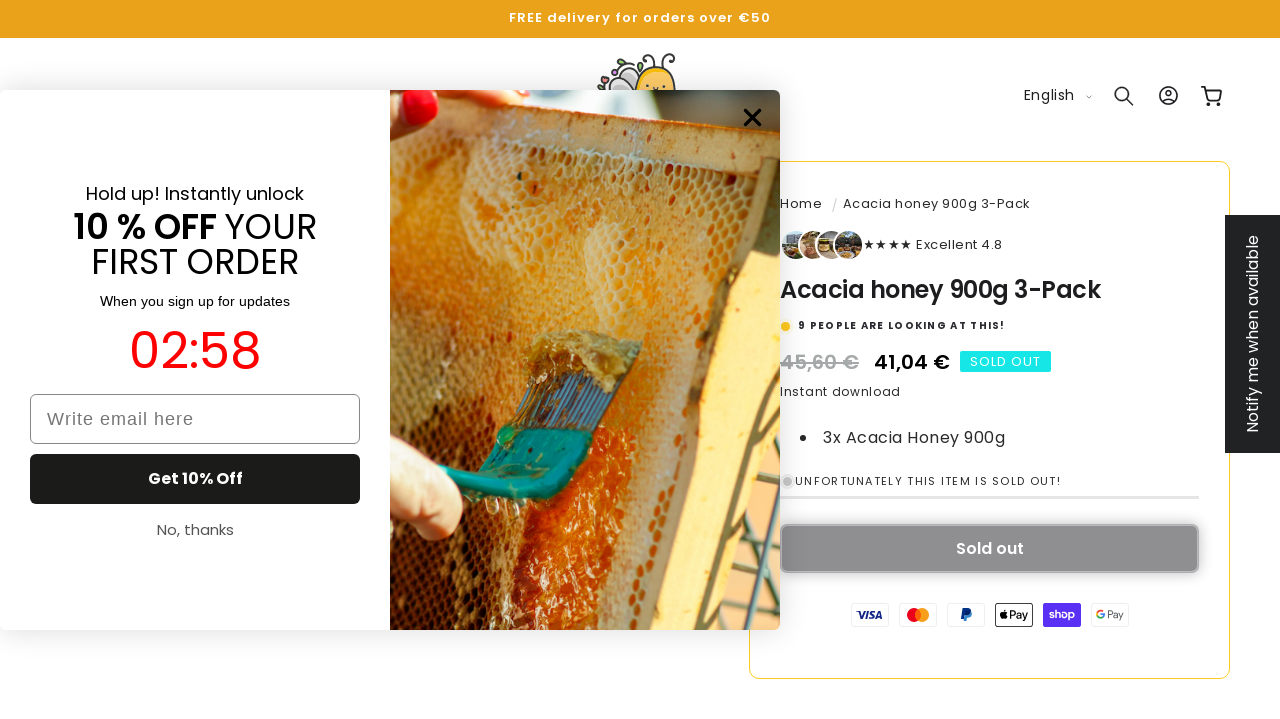

--- FILE ---
content_type: text/css
request_url: https://mellifera.si/cdn/shop/t/64/assets/cart-upsell.css?v=90075366824413323581753462068
body_size: 132
content:
.cart-drawer-items-wrapper{overflow:auto;flex:1}@media (max-height: 650px){.cart-drawer-items-wrapper{overflow:auto}}.cart-drawer-items-wrapper::-webkit-scrollbar{width:3px}.cart-drawer-items-wrapper::-webkit-scrollbar-thumb{background-color:rgba(var(--color-foreground),.7);border-radius:100px}.cart-drawer-items-wrapper::-webkit-scrollbar-track-piece{margin-top:31px}#cart-drawer-upsell-wrapper{display:none}.cart-drawer-upsell-title{opacity:.85;padding:6px;margin:0}.cart-drawer-upsell-list{list-style:none;padding:12px 0;margin:0 0 1rem;display:flex;gap:10px;flex-wrap:wrap}.cart-drawer-upsell-list form{display:grid;grid-template-columns:repeat(auto-fit,minmax(60px,1fr));gap:10px;flex-wrap:wrap;align-items:center}.cart-drawer-upsell-list-item{display:flex;gap:10px;padding:10px;margin-bottom:4px;flex-direction:column}.cart-drawer-upsell-list-item-left{width:100%;margin-right:0}.cart-drawer-upsell-list-item-left img{width:100%;max-width:none;border-radius:var(--media-radius)}.cart-drawer-upsell-list-item-right{flex:0;width:100%;flex:auto}.cart-drawer-upsell-list-item .cart-item__name{margin:0 0 1rem;display:-webkit-box;-webkit-line-clamp:1;-webkit-box-orient:vertical;overflow:hidden}.cart-drawer-upsell-list-item .product-option{margin-bottom:0}.cart-drawer-upsell-list-item .product-option s{margin-right:.5rem;opacity:.75}.cart-drawer-upsell-list-item .field-wrapper{width:-webkit-fill-available;min-width:70px}.cart-drawer-upsell-list-item .field-wrapper .select__select{height:calc(26px - var(--inputs-border-width));padding:0 8px;min-width:100%;min-height:calc(26px - var(--inputs-border-width));font-size:1rem}.cart-drawer-upsell-list-item button[name=add]{padding:0 16px;min-height:26px;min-width:fit-content;font-size:12px;height:26px;width:100%}.cart-drawer-upsell-list[data-list-style-cart-drawer=scroll]{display:grid;grid-gap:10px;padding:10px 0 20px;grid-auto-flow:column;overflow-x:auto;max-width:100vw}.cart-drawer-upsell-list[data-list-style-cart-drawer=scroll] .cart-drawer-upsell-list-item-left{flex:0 0 30%}.cart-drawer-upsell-list[data-list-style-cart-drawer=stack] .cart-drawer-upsell-list-item-left{flex:0 0 25%}.cart-drawer-upsell-list[data-list-style-cart-drawer=stack] .cart-drawer-upsell-list-item-right{flex:1}.cart-drawer-upsell-list[data-list-style-cart-drawer=scroll] .cart-drawer-upsell-list-item{display:flex;gap:10px;flex-shrink:0;align-items:center}cart-items #cart-drawer-upsell{position:relative;overflow:hidden;padding-bottom:1rem;border-bottom:.1rem solid rgba(var(--color-foreground),.08)}cart-items .cart-drawer-upsell-title{border:none;padding:0}cart-items .cart-drawer-upsell-list[data-list-style-cart-page=scroll]{display:flex;flex-wrap:nowrap;overflow:auto;padding-bottom:1rem;margin-bottom:0}cart-items .cart-drawer-upsell-list[data-list-style-cart-page=scroll] .cart-drawer-upsell-list-item{width:70%;flex-shrink:0}@media (min-width: 600px){cart-items .cart-drawer-upsell-list[data-list-style-cart-page=stack]{display:flex;flex-wrap:wrap}cart-items .cart-drawer-upsell-list[data-list-style-cart-page=stack] .cart-drawer-upsell-list-item{width:calc(33.33% - 20px)}cart-items .cart-drawer-upsell-list[data-list-style-cart-page=scroll] .cart-drawer-upsell-list-item{width:375px}}@media (min-width: 1200px){cart-items .cart-drawer-upsell-list[data-list-style-cart-page=stack] .cart-drawer-upsell-list-item{width:calc(25% - 23px)}}.lumin-wrapper{gap:10px;display:grid;grid-template-columns:repeat(auto-fit,minmax(70px,1fr));flex-wrap:wrap;justify-content:space-between;align-items:center}
/*# sourceMappingURL=/cdn/shop/t/64/assets/cart-upsell.css.map?v=90075366824413323581753462068 */


--- FILE ---
content_type: text/css
request_url: https://mellifera.si/cdn/shop/t/64/assets/component-mega-menu.css?v=129230784003386297191753462068
body_size: -67
content:
.mega-menu{position:static}.mega-menu__content{background-color:rgb(var(--color-background));border-left:0;border-radius:0;border-right:0;left:0;overflow:hidden;padding-bottom:3rem;padding-top:3rem;position:absolute;right:0;top:100%;max-height:0;opacity:0;transform:translateY(-1.5rem);transition:max-height .3s ease,opacity .3s ease,transform .3s ease}.shopify-section-header-sticky .mega-menu__content{max-height:calc(100vh - var(--header-bottom-position-desktop, 20rem) - 4rem)}.header-wrapper--border-bottom .mega-menu__content{border-top:0}.mega-menu[open] .mega-menu__content{max-height:100rem;opacity:1;transform:translateY(0)}.mega-menu__list{display:grid;gap:1.8rem 4rem;grid-template-columns:repeat(4,minmax(0,1fr));list-style:none}.mega-menu__link{color:rgba(var(--color-foreground),.75);display:block;line-height:calc(1 + .3 / var(--font-body-scale));padding-bottom:.6rem;padding-top:.6rem;text-decoration:none;transition:text-decoration var(--duration-short) ease;word-wrap:break-word}.mega-menu__link--level-2{font-size:1.6rem;font-family:var(--font-heading-family)}.mega-menu__list>li{width:25vw;padding-right:2.4rem}.mega-menu__link:hover,.mega-menu__link--active{color:rgb(var(--color-foreground));text-decoration:underline}.mega-menu__link--active:hover{text-decoration-thickness:.2rem}.mega-menu .mega-menu__list--condensed{display:block}.mega-menu .mega-menu__list--condensed:has(.mega_menu_img){display:flex}.mega-menu__list--condensed .mega-menu__link{font-weight:400}
/*# sourceMappingURL=/cdn/shop/t/64/assets/component-mega-menu.css.map?v=129230784003386297191753462068 */


--- FILE ---
content_type: image/svg+xml
request_url: https://mellifera.si/cdn/shop/files/trace.svg?v=1754383448&width=100
body_size: 18791
content:
<svg version="1.1" viewBox="0 0 750 750" height="750" width="750" xmlns="http://www.w3.org/2000/svg"><path fill-rule="evenodd" fill="#ffcd69" stroke="none" d="M 499 195.007 C 458.308 198.248, 421.952 215.846, 403.029 241.461 C 391.989 256.405, 385.072 274.758, 369.469 330.500 C 364.033 349.921, 357.314 369.331, 352.335 380 L 347.902 389.500 350.201 391.353 C 351.465 392.373, 354.300 394.737, 356.500 396.607 C 382.960 419.100, 424.239 441.789, 462.655 454.952 C 490.306 464.428, 513.392 468.975, 537.500 469.697 C 552.643 470.150, 556.193 469.921, 570 467.603 C 586.881 464.770, 602.919 460.495, 612.063 456.391 C 616.577 454.365, 618.017 453.182, 618.454 451.138 C 625.959 416.050, 628.605 368.278, 625.523 323.500 C 622.775 283.580, 616.598 255.831, 605.206 232.233 C 600.904 223.320, 600.446 222.774, 593.218 217.940 C 567.789 200.932, 532.486 192.339, 499 195.007 M 423.020 289.842 C 419.934 292.418, 419.615 293.180, 419.615 297.976 C 419.615 302.669, 419.978 303.591, 422.823 306.134 C 427.377 310.202, 433.954 310.200, 438.026 306.128 C 441.306 302.848, 442.512 299.175, 441.557 295.372 C 439.523 287.269, 429.636 284.319, 423.020 289.842 M 548.175 294.254 C 546.897 294.869, 544.957 297.125, 543.864 299.267 C 541.424 304.050, 542.041 307.761, 545.975 311.973 C 551.156 317.519, 561.703 315.461, 564.016 308.452 C 567.391 298.225, 557.796 289.625, 548.175 294.254 M 474.972 306.533 C 473.093 308.798, 472.540 317.450, 474.033 321.238 C 478.633 332.908, 494.982 337.608, 505.431 330.265 C 511.696 325.861, 514 321.737, 514 314.924 C 514 308.332, 512.445 306, 508.051 306 C 504.300 306, 502.643 308.255, 502.833 313.098 C 502.952 316.145, 502.405 317.686, 500.540 319.551 C 497.327 322.764, 490.477 322.950, 486.635 319.927 C 484.389 318.161, 484 317.084, 484 312.627 C 484 309.752, 483.460 306.860, 482.800 306.200 C 481.111 304.511, 476.488 304.707, 474.972 306.533 M 387.500 325.900 C 373.726 332.291, 369.759 349.105, 379.178 361.171 C 383.274 366.419, 389.189 369, 397.120 369 C 402.585 369, 404.341 368.535, 408.255 366.053 C 410.810 364.433, 414.161 361.203, 415.700 358.876 C 418.198 355.103, 418.500 353.756, 418.500 346.409 C 418.500 338.862, 418.247 337.813, 415.483 333.880 C 409.369 325.180, 396.785 321.592, 387.500 325.900 M 564.459 345.367 C 555.359 349.605, 550.511 357.567, 551.204 367.140 C 552.234 381.387, 566.250 391.702, 579.667 388.090 C 585.606 386.491, 593.094 379.426, 595.262 373.376 C 597.505 367.118, 597.458 364.298, 594.997 357.722 C 590.329 345.244, 576.627 339.701, 564.459 345.367 M 278.500 465.313 C 274.650 469.996, 270.707 475.182, 269.738 476.838 L 267.976 479.849 273.850 491.174 C 296.530 534.904, 330.698 566.548, 383 592.261 C 421.440 611.159, 457.264 618.822, 494.326 616.077 C 513.927 614.625, 525.112 613.125, 526.995 611.696 C 533.649 606.647, 548.435 593.258, 551.811 589.226 L 555.964 584.266 544.732 584.757 C 510.476 586.255, 462.391 572.734, 408.155 546.354 C 355.845 520.910, 309.751 487.894, 288.500 460.647 L 285.500 456.800 278.500 465.313"></path><path fill-rule="evenodd" fill="#fbbe0a" stroke="none" d="M 478.653 167.075 C 436.074 170.498, 404.408 190.120, 382.252 226.810 C 369.122 248.552, 357.655 283.120, 350.012 324 C 344.407 353.976, 342.225 362.839, 338.613 370.286 L 335.115 377.500 340.776 383.250 C 343.890 386.413, 346.726 389, 347.080 389 C 348.159 389, 355.046 373.206, 359.692 360.078 C 362.110 353.245, 367.938 334.120, 372.644 317.578 C 385.061 273.927, 392.056 256.058, 402.365 241.656 C 418.119 219.647, 448.249 202.712, 483 196.333 C 497.679 193.638, 527.078 193.851, 541.500 196.757 C 561.467 200.780, 579.351 207.865, 593.250 217.260 C 596.962 219.769, 600 221.487, 600 221.077 C 600 219.935, 592.265 209.140, 587.166 203.165 C 572.086 185.498, 544.906 171.724, 518 168.114 C 506.263 166.539, 490.499 166.123, 478.653 167.075 M 275.256 438.192 C 273.348 440.491, 268.255 452.469, 265.565 460.983 L 263.035 468.992 265.268 474.058 L 267.500 479.124 272.747 471.812 C 275.633 467.790, 279.848 462.568, 282.113 460.207 C 285.848 456.315, 286.092 455.755, 284.733 454.207 C 282.909 452.132, 279.188 444.846, 277.583 440.208 C 276.628 437.451, 276.187 437.069, 275.256 438.192"></path><path fill-rule="evenodd" fill="#ff8888" stroke="none" d="M 96.871 241.250 C 96.064 243.163, 95.500 248.074, 95.500 253.184 C 95.500 261.453, 95.642 262.017, 98.472 264.971 C 104.212 270.962, 115.575 272.369, 122.790 267.982 C 127.232 265.280, 131.979 256.592, 131.991 251.143 C 131.999 247.373, 131.764 246.887, 130.250 247.534 C 125.029 249.767, 120.411 248.276, 118.706 243.806 C 118.357 242.892, 117.696 243.194, 116.503 244.813 C 112.342 250.460, 106.223 249.300, 102.175 242.098 C 100.908 239.844, 99.505 238, 99.057 238 C 98.609 238, 97.626 239.463, 96.871 241.250 M 390.939 325.365 C 382.334 327.685, 377.281 333.003, 374.979 342.162 C 372.752 351.020, 377.742 361.787, 386.034 366.017 C 395.429 370.811, 404.714 369.394, 412.024 362.051 C 419.237 354.807, 420.808 346.424, 416.633 337.459 C 413.717 331.196, 409.424 327.500, 402.771 325.525 C 396.809 323.754, 396.908 323.755, 390.939 325.365 M 627.286 342.500 C 627.294 345.250, 627.488 346.256, 627.718 344.736 C 627.947 343.216, 627.941 340.966, 627.704 339.736 C 627.467 338.506, 627.279 339.750, 627.286 342.500 M 565 345.594 C 550.242 351.987, 547.300 372.683, 559.696 382.901 C 576.290 396.580, 600.849 380.389, 595.030 359.607 C 591.582 347.292, 576.898 340.441, 565 345.594 M 627.310 379.500 C 627.315 382.800, 627.502 384.029, 627.725 382.232 C 627.947 380.435, 627.943 377.735, 627.715 376.232 C 627.486 374.729, 627.304 376.200, 627.310 379.500 M 537.768 584.725 C 539.565 584.947, 542.265 584.943, 543.768 584.715 C 545.271 584.486, 543.800 584.304, 540.500 584.310 C 537.200 584.315, 535.971 584.502, 537.768 584.725 M 547.477 594.250 L 539.500 602.500 547.750 594.523 C 552.288 590.136, 556 586.424, 556 586.273 C 556 585.544, 554.885 586.588, 547.477 594.250 M 474.784 617.738 C 477.689 617.941, 482.189 617.939, 484.784 617.734 C 487.378 617.528, 485 617.363, 479.500 617.365 C 474 617.368, 471.878 617.536, 474.784 617.738"></path><path fill-rule="evenodd" fill="#e188ff" stroke="none" d="M 180.418 186.969 C 176.514 188.548, 173 193.834, 173 198.126 C 173 206.004, 178.101 211.333, 185.640 211.333 C 195.630 211.333, 201.351 201.380, 196.619 192.231 C 193.880 186.934, 186.462 184.524, 180.418 186.969 M 336.500 192 C 338.648 194.200, 340.631 196, 340.906 196 C 341.181 196, 339.648 194.200, 337.500 192 C 335.352 189.800, 333.369 188, 333.094 188 C 332.819 188, 334.352 189.800, 336.500 192 M 273.728 392.722 C 275.503 392.943, 278.653 392.946, 280.728 392.730 C 282.802 392.513, 281.350 392.333, 277.500 392.328 C 273.650 392.324, 271.952 392.501, 273.728 392.722"></path><path fill-rule="evenodd" fill="#ececec" stroke="none" d="M 287.321 176.290 C 287.044 176.738, 286.295 176.923, 285.658 176.700 C 284.298 176.224, 274.995 178.801, 273.408 180.093 C 272.807 180.582, 272.020 180.687, 271.658 180.325 C 271.296 179.963, 271 180.192, 271 180.833 C 271 181.475, 270.663 181.919, 270.250 181.820 C 269.071 181.537, 262 185.278, 262 186.185 C 262 186.633, 261.438 187.003, 260.750 187.006 C 259.386 187.012, 245.500 199.566, 245.500 200.792 C 245.500 201.207, 244.488 202.634, 243.250 203.962 C 242.012 205.290, 241 206.722, 241 207.144 C 241 207.566, 239.875 209.569, 238.500 211.595 C 237.125 213.621, 235.997 216.004, 235.994 216.890 C 235.990 217.775, 235.315 219.789, 234.494 221.364 C 233.672 222.940, 233.021 224.965, 233.047 225.864 C 233.072 226.764, 234.263 225.250, 235.692 222.501 C 239.403 215.364, 250.569 204.556, 257.663 201.234 C 263.063 198.705, 264.437 198.503, 276 198.532 C 287.694 198.562, 289.016 198.771, 296.500 201.767 C 300.900 203.528, 307.425 206.884, 311 209.226 C 324.489 218.059, 339.541 234.798, 347.858 250.216 C 349.861 253.928, 351.864 256.974, 352.309 256.983 C 352.754 256.992, 352.893 256.635, 352.617 256.190 C 352.342 255.744, 353.507 252.482, 355.207 248.940 C 356.906 245.398, 358.305 241.938, 358.315 241.250 C 358.325 240.563, 358.669 240, 359.078 240 C 359.971 240, 359.748 237.987, 358.663 236.250 C 358.233 235.563, 358.141 234.581, 358.457 234.069 C 358.774 233.557, 358.568 232.851, 358 232.500 C 357.432 232.149, 357.194 231.495, 357.472 231.046 C 357.916 230.328, 356.998 226.586, 355.253 222 C 354.939 221.175, 354.754 220.162, 354.841 219.750 C 354.929 219.338, 354.523 219, 353.941 219 C 353.359 219, 353.160 218.550, 353.500 218 C 353.840 217.450, 353.615 217, 353 217 C 352.385 217, 352.110 216.631, 352.389 216.179 C 352.668 215.728, 351.929 213.815, 350.746 211.929 C 349.563 210.043, 348.562 208.275, 348.522 208 C 348.481 207.725, 347.560 206.150, 346.474 204.500 C 341.194 196.477, 328.980 184.353, 327.585 185.749 C 327.263 186.070, 327 185.862, 327 185.286 C 327 182.941, 309.567 175.777, 306.080 176.689 C 304.936 176.988, 304 176.837, 304 176.353 C 304 175.245, 288.005 175.183, 287.321 176.290 M 205.513 248.693 C 203.320 248.944, 200.977 249.604, 200.306 250.161 C 199.636 250.717, 198.618 250.882, 198.044 250.527 C 197.470 250.172, 197 250.378, 197 250.985 C 197 251.591, 196.438 251.961, 195.750 251.806 C 193.978 251.407, 185 254.979, 185 256.083 C 185 256.587, 184.484 257, 183.853 257 C 182.843 257, 174.320 263.353, 173 265.090 C 172.725 265.452, 170.925 267.671, 169 270.021 C 167.075 272.371, 165.479 274.565, 165.452 274.897 C 165.426 275.229, 164.437 277.043, 163.254 278.929 C 162.071 280.815, 161.332 282.728, 161.611 283.179 C 161.890 283.631, 161.615 284, 161 284 C 160.385 284, 160.160 284.450, 160.500 285 C 160.840 285.550, 160.566 286, 159.892 286 C 159.218 286, 158.963 286.296, 159.325 286.658 C 159.687 287.020, 159.602 287.807, 159.136 288.408 C 157.856 290.058, 155.863 298.969, 156.532 300.051 C 156.854 300.573, 156.833 301.461, 156.484 302.025 C 155.603 303.452, 155.537 319.442, 156.407 320.850 C 156.798 321.482, 156.877 322.391, 156.581 322.868 C 156.286 323.346, 156.731 326.158, 157.569 329.118 C 158.407 332.078, 159.147 335.063, 159.213 335.750 C 159.279 336.438, 159.735 337, 160.226 337 C 160.716 337, 160.840 337.450, 160.500 338 C 160.160 338.550, 160.359 339, 160.941 339 C 161.523 339, 161.911 339.337, 161.802 339.750 C 161.430 341.157, 163.132 345, 164.126 345 C 164.672 345, 164.857 345.422, 164.538 345.939 C 164.219 346.455, 164.683 347.283, 165.569 347.778 C 166.454 348.274, 167.119 348.993, 167.046 349.376 C 166.973 349.758, 168.302 351.743, 169.999 353.786 L 173.084 357.500 170.292 351.500 C 167.791 346.126, 167.500 344.398, 167.500 334.948 C 167.500 324.772, 167.634 324.126, 171.246 316.816 C 173.973 311.298, 176.738 307.604, 181.408 303.235 C 192.546 292.816, 204.208 288.685, 222.500 288.681 C 260.561 288.672, 298.944 315.437, 320.913 357.305 C 324.984 365.064, 325.014 365.093, 326.101 362.305 C 326.703 360.762, 327.546 358.600, 327.976 357.500 C 328.761 355.487, 326.513 348.093, 324.752 346.900 C 324.265 346.570, 323.774 345.670, 323.660 344.900 C 323.297 342.444, 320.785 337, 320.015 337 C 319.606 337, 318.498 334.975, 317.553 332.500 C 316.608 330.025, 315.395 328, 314.858 328 C 314.321 328, 314.160 327.550, 314.500 327 C 314.840 326.450, 314.740 326, 314.278 326 C 313.816 326, 312.872 324.762, 312.180 323.250 C 309.859 318.180, 308.531 316, 307.763 316 C 307.343 316, 307 315.395, 307 314.655 C 307 313.915, 306.100 312.495, 305 311.500 C 303.900 310.505, 303 309.132, 303 308.450 C 303 307.768, 301.883 306.150, 300.517 304.855 C 299.152 303.560, 298.027 302.079, 298.017 301.564 C 297.972 299.138, 270.292 269.701, 268.877 270.576 C 268.510 270.803, 267.949 270.309, 267.630 269.479 C 267.312 268.649, 265.915 267.538, 264.526 267.010 C 263.137 266.482, 262 265.665, 262 265.194 C 262 264.169, 248.908 256.392, 247.784 256.750 C 247.353 256.887, 247 256.523, 247 255.941 C 247 255.359, 246.550 255.160, 246 255.500 C 245.450 255.840, 245 255.700, 245 255.189 C 245 254.156, 236.215 251.404, 234.250 251.822 C 233.563 251.968, 233 251.632, 233 251.075 C 233 250.518, 232.280 250.339, 231.399 250.677 C 230.519 251.015, 229.506 250.825, 229.149 250.254 C 228.423 249.093, 211.681 247.988, 205.513 248.693"></path><path fill-rule="evenodd" fill="#cccccc" stroke="none" d="M 261.070 199.964 C 258.083 201.072, 253.891 203.190, 251.754 204.670 C 246.315 208.439, 238.174 217.588, 235.668 222.747 C 233.989 226.203, 233.427 226.723, 232.917 225.295 C 232.505 224.140, 232.012 225.396, 231.536 228.814 C 231.128 231.737, 231.002 234.335, 231.255 234.588 C 231.508 234.841, 234.817 235.910, 238.608 236.963 C 260.296 242.989, 283.492 259.983, 303.332 284.382 C 315.748 299.651, 321.280 307.873, 329.613 323.444 C 333.273 330.284, 333.936 331.049, 334.380 328.944 C 334.664 327.600, 335.845 321.775, 337.005 316 C 339.708 302.550, 347.195 273.610, 350.380 264.307 C 351.734 260.351, 352.517 256.976, 352.121 256.807 C 351.724 256.638, 349.734 253.500, 347.698 249.834 C 335.408 227.702, 315.958 209.465, 296.500 201.829 C 289.636 199.136, 286.938 198.637, 277.500 198.320 C 268.317 198.010, 265.603 198.282, 261.070 199.964 M 279.500 280 C 283.320 283.850, 286.671 287, 286.946 287 C 287.221 287, 284.320 283.850, 280.500 280 C 276.680 276.150, 273.329 273, 273.054 273 C 272.779 273, 275.680 276.150, 279.500 280 M 211.999 289.041 C 193.147 291.637, 178.120 302.080, 170.701 317.741 C 167.732 324.010, 167.500 325.261, 167.500 335 C 167.500 344.389, 167.794 346.127, 170.277 351.429 C 172.959 357.157, 172.976 357.294, 170.777 355.455 C 169.525 354.409, 170.525 355.699, 173 358.323 C 182.822 368.735, 195.734 376.071, 215.544 382.492 C 237.773 389.696, 256.286 392.310, 281.782 391.844 L 300.566 391.500 308.033 385.317 C 315.007 379.542, 320.197 373.633, 324.560 366.500 C 325.569 364.850, 326.048 363.796, 325.623 364.157 C 325.199 364.519, 323.044 361.369, 320.835 357.157 C 310.842 338.111, 296.655 321.221, 280.500 309.137 C 271.028 302.052, 253.445 293.602, 243 291.115 C 232.625 288.645, 220.683 287.846, 211.999 289.041 M 312 410.500 C 309.571 412.975, 307.809 415, 308.084 415 C 308.359 415, 310.571 412.975, 313 410.500 C 315.429 408.025, 317.191 406, 316.916 406 C 316.641 406, 314.429 408.025, 312 410.500 M 353.272 443 C 353.272 445.475, 353.467 446.488, 353.706 445.250 C 353.944 444.012, 353.944 441.988, 353.706 440.750 C 353.467 439.512, 353.272 440.525, 353.272 443 M 317.251 445.393 C 317.598 448.033, 320.590 449.810, 322.117 448.283 C 323.012 447.388, 322.785 447.243, 321.154 447.670 C 319.564 448.086, 318.763 447.625, 318.011 445.864 C 317.293 444.181, 317.074 444.045, 317.251 445.393 M 445.688 508.714 C 446.937 508.946, 448.081 510.061, 448.352 511.310 C 448.749 513.136, 448.800 513.084, 448.664 511 C 448.538 509.073, 447.927 508.478, 446 508.404 C 443.953 508.324, 443.896 508.381, 445.688 508.714 M 574.250 514.716 C 575.763 514.945, 578.237 514.945, 579.750 514.716 C 581.263 514.487, 580.025 514.300, 577 514.300 C 573.975 514.300, 572.737 514.487, 574.250 514.716 M 583.500 522.162 C 586.963 524.069, 591.949 529.274, 591.307 530.313 C 590.934 530.916, 591.208 530.989, 592.002 530.499 C 592.966 529.903, 592.098 528.541, 588.714 525.344 C 586.186 522.955, 583.528 521.014, 582.808 521.030 C 582.089 521.047, 582.400 521.556, 583.500 522.162 M 508 536.391 C 508 536.605, 509.575 536.965, 511.500 537.190 C 513.425 537.415, 515 537.239, 515 536.799 C 515 536.360, 513.425 536, 511.500 536 C 509.575 536, 508 536.176, 508 536.391 M 571.728 541.722 C 573.503 541.943, 576.653 541.946, 578.728 541.730 C 580.802 541.513, 579.350 541.333, 575.500 541.328 C 571.650 541.324, 569.952 541.501, 571.728 541.722 M 497.250 542.716 C 498.762 542.945, 501.238 542.945, 502.750 542.716 C 504.262 542.487, 503.025 542.300, 500 542.300 C 496.975 542.300, 495.738 542.487, 497.250 542.716"></path><path fill-rule="evenodd" fill="#f3f3f3" stroke="none" d="M 293.750 175.706 C 294.988 175.944, 297.012 175.944, 298.250 175.706 C 299.488 175.467, 298.475 175.272, 296 175.272 C 293.525 175.272, 292.512 175.467, 293.750 175.706 M 155.336 311 C 155.336 315.125, 155.513 316.813, 155.728 314.750 C 155.944 312.688, 155.944 309.313, 155.728 307.250 C 155.513 305.188, 155.336 306.875, 155.336 311 M 307.686 416.250 C 300.911 423.272, 298.730 426.197, 298.631 428.393 C 298.413 433.206, 300.675 432.486, 307.247 425.650 C 310.690 422.068, 314.744 418.668, 316.254 418.094 C 319.733 416.771, 323.339 418.061, 325.536 421.415 C 327.668 424.669, 326.882 428.168, 322.334 435.657 C 318.201 442.462, 317.404 447.500, 320.460 447.500 C 321.613 447.500, 323.331 446.058, 324.631 444 C 329.110 436.907, 330.927 435.761, 336.918 436.250 C 341.424 436.618, 342.803 437.216, 345.112 439.799 C 347.511 442.484, 347.765 443.333, 346.984 446.057 C 345.426 451.487, 341.693 456.659, 336.250 460.929 C 331.017 465.033, 329.740 467.579, 332.403 468.601 C 334.754 469.503, 341.668 465.278, 345.666 460.495 C 352.361 452.485, 354.699 443.186, 351.549 437.095 C 349.767 433.648, 341.805 430, 336.065 430 L 332 430 331.998 425.750 C 331.996 419.612, 329.290 414.972, 324.297 412.544 C 321.797 411.328, 320.074 409.791, 320.047 408.750 C 319.949 405.100, 316.318 407.303, 307.686 416.250 M 364.808 452.907 C 362.287 454.506, 358.711 457.993, 356.862 460.657 C 353.810 465.054, 353.500 466.160, 353.500 472.664 C 353.500 479.009, 353.843 480.316, 356.500 484.096 C 358.150 486.443, 361.712 489.953, 364.417 491.895 C 368.621 494.915, 370.286 495.479, 375.917 495.789 L 382.500 496.152 376 492.203 C 362.666 484.101, 356.524 476.013, 358.920 469.711 C 360.067 466.694, 361.482 466.208, 362.372 468.526 C 363.218 470.730, 371.796 474.155, 376.685 474.241 C 381.595 474.328, 385.303 472.191, 388.044 467.696 C 390.495 463.677, 390.512 460.297, 388.102 456.641 C 383.237 449.262, 373.115 447.639, 364.808 452.907 M 370 455.650 C 367.748 456.550, 363 461.212, 363 462.524 C 363 464.259, 373.077 469, 376.764 469 C 382.697 469, 386.146 462.317, 382.668 457.560 C 381.295 455.683, 373.034 454.437, 370 455.650 M 409 465.070 C 409 465.658, 406.955 469.509, 404.455 473.626 C 398.968 482.665, 389.335 501.724, 388.850 504.500 C 388.600 505.926, 389.119 506.588, 390.658 506.808 C 393.377 507.195, 397.415 501.271, 405.862 484.500 C 413.458 469.421, 414.047 467.835, 412.851 465.697 C 411.805 463.829, 409 463.372, 409 465.070 M 421.665 470.668 C 421.274 471.059, 418.879 475.681, 416.341 480.939 C 403.719 507.094, 401.554 512.988, 404.011 514.507 C 406.300 515.921, 410.913 508.625, 418.241 492 C 419.575 488.975, 421.679 484.221, 422.917 481.435 C 424.155 478.649, 425.018 475.084, 424.834 473.512 C 424.501 470.661, 423.010 469.323, 421.665 470.668 M 432.611 474.572 C 431.742 476.837, 433.738 480, 436.035 480 C 437.419 480, 438 479.320, 438 477.700 C 438 473.679, 433.873 471.284, 432.611 474.572 M 463.496 477.863 C 461.247 478.885, 458.299 481.404, 456.770 483.611 C 453.850 487.824, 449 498.978, 449 501.480 C 449 502.616, 447.856 503, 444.469 503 C 441.307 503, 439.758 503.466, 439.345 504.543 C 438.525 506.680, 439.390 507.283, 444.211 507.935 L 448.385 508.500 450.085 518.138 C 452.077 529.439, 453.726 533.386, 456.629 533.802 C 459.667 534.238, 460.048 531.375, 457.877 524.419 C 455.987 518.363, 455.408 511.989, 456.750 512.015 C 457.163 512.023, 459.396 512.690, 461.714 513.497 C 464.031 514.305, 466.619 514.700, 467.464 514.376 C 469.557 513.572, 469.409 510.076, 467.250 509.344 C 466.288 509.018, 463.142 507.710, 460.261 506.436 L 455.022 504.121 455.618 499.310 C 456.848 489.403, 461.340 483.468, 468.487 482.308 C 472.068 481.727, 473.397 482.776, 478.231 489.993 C 483.401 497.712, 486.360 492.702, 481.514 484.434 C 479.857 481.606, 477.585 479.494, 474.698 478.096 C 469.460 475.560, 468.604 475.542, 463.496 477.863 M 431.055 489.750 C 425.990 500.754, 420.974 519.531, 422.458 521.933 C 422.821 522.520, 423.940 523, 424.945 523 C 427.338 523, 429.479 518.254, 430.913 509.774 C 431.538 506.075, 432.970 500.069, 434.095 496.428 C 435.220 492.786, 435.898 489.175, 435.601 488.404 C 434.723 486.115, 432.413 486.799, 431.055 489.750 M 487.373 498.932 C 481.005 501.665, 475.618 511.287, 475.577 520 C 475.543 527.279, 478.907 533.415, 485.270 537.679 C 492.759 542.698, 504.872 543.348, 511.379 539.079 L 514.137 537.270 505.998 536.560 C 494.780 535.582, 488.261 533.461, 484.303 529.503 C 480.852 526.052, 479.513 520.216, 482.429 521.334 C 488.793 523.777, 499.780 522.110, 503.354 518.161 C 507.533 513.543, 507.334 504.422, 502.967 500.470 C 500.659 498.381, 490.899 497.418, 487.373 498.932 M 566.635 501.073 C 561.900 504.797, 563.911 508.724, 569.124 505.933 C 571.984 504.403, 576.616 505.724, 580.574 509.199 C 585.851 513.832, 585.169 514.735, 576.081 515.148 C 569.195 515.461, 567.597 515.904, 563.831 518.544 C 558.996 521.935, 557.263 526.259, 558.372 532.170 C 559.432 537.822, 563.785 540.295, 573.579 540.809 C 580.831 541.189, 582.423 540.931, 588.112 538.449 C 597.365 534.412, 597.284 534.536, 595.991 526.444 C 594.142 514.871, 587.225 505.278, 577.565 500.890 C 572.289 498.494, 569.862 498.534, 566.635 501.073 M 491.095 503.306 C 487.180 504.679, 482.192 510.367, 481.781 513.929 C 481.539 516.021, 482.044 516.474, 485.428 517.200 C 489.995 518.180, 497.739 516.051, 500.431 513.076 C 502.595 510.685, 501.626 506.637, 498.253 503.984 C 495.360 501.709, 495.591 501.730, 491.095 503.306 M 532.135 507.539 C 530.285 508.343, 527.472 509, 525.885 509 C 523.109 509, 523 509.180, 523.006 513.750 C 523.015 520.983, 524.692 529.711, 527.610 537.712 C 529.961 544.158, 530.448 544.830, 532.123 543.934 C 534.563 542.628, 534.527 538.890, 532.010 532.268 C 530.917 529.390, 529.734 524.590, 529.383 521.600 C 528.802 516.654, 528.977 515.933, 531.327 513.583 C 534.309 510.601, 535.509 510.489, 543 512.500 C 550.089 514.403, 550 514.414, 550 511.614 C 550 506.820, 539.374 504.397, 532.135 507.539 M 571.604 521.038 C 567.704 522.206, 563 526.867, 563 529.565 C 563 533.152, 565.692 534.494, 572.900 534.497 C 578.909 534.500, 593 531.323, 593 529.965 C 593 529.658, 591.313 527.766, 589.250 525.762 C 583.594 520.267, 578.627 518.937, 571.604 521.038"></path><path fill-rule="evenodd" fill="#90dc64" stroke="none" d="M 223 108.704 C 222.175 109.004, 220.262 110.403, 218.750 111.812 C 215.215 115.106, 215.199 118.895, 218.703 123.059 C 223.869 129.198, 234.486 131.661, 248 129.855 C 252.675 129.230, 256.950 128.296, 257.500 127.779 C 258.619 126.727, 250.739 118.980, 243.441 113.960 C 236.193 108.972, 228.030 106.873, 223 108.704 M 371.033 135.813 C 367.277 139.569, 365.593 147.495, 366.956 155.006 C 368.231 162.036, 374.155 177.105, 375.485 176.704 C 376.043 176.535, 378.688 172.047, 381.363 166.729 C 388.848 151.847, 388.990 141.535, 381.794 135.480 C 377.928 132.227, 374.513 132.333, 371.033 135.813 M 69 303.435 C 69 308.632, 74.059 314.941, 81.113 318.541 C 86.347 321.212, 95.396 322.786, 96.379 321.197 C 97.619 319.189, 86.732 308.077, 79.775 304.250 C 75.079 301.666, 69 301.206, 69 303.435 M 185.718 415.050 C 177.553 417.062, 172 421.512, 172 426.041 C 172 430.124, 175.968 435.107, 181.474 437.941 C 191.102 442.895, 202.837 440.666, 217.861 431.028 C 222.338 428.157, 226 425.631, 226 425.416 C 226 425.201, 222.924 423.476, 219.163 421.582 C 208.041 415.981, 193.478 413.137, 185.718 415.050"></path><path fill-rule="evenodd" fill="#fac662" stroke="none" d="M 500.250 194.716 C 501.762 194.945, 504.238 194.945, 505.750 194.716 C 507.262 194.487, 506.025 194.300, 503 194.300 C 499.975 194.300, 498.738 194.487, 500.250 194.716 M 518.264 194.718 C 519.784 194.947, 522.034 194.941, 523.264 194.704 C 524.494 194.467, 523.250 194.279, 520.500 194.286 C 517.750 194.294, 516.744 194.488, 518.264 194.718 M 625.272 318 C 625.272 320.475, 625.467 321.488, 625.706 320.250 C 625.944 319.012, 625.944 316.988, 625.706 315.750 C 625.467 314.512, 625.272 315.525, 625.272 318 M 626.328 332.500 C 626.333 336.350, 626.513 337.802, 626.730 335.728 C 626.946 333.653, 626.943 330.503, 626.722 328.728 C 626.501 326.952, 626.324 328.650, 626.328 332.500 M 491.264 333.718 C 492.784 333.947, 495.034 333.941, 496.264 333.704 C 497.494 333.467, 496.250 333.279, 493.500 333.286 C 490.750 333.294, 489.744 333.488, 491.264 333.718 M 571.250 343.716 C 572.763 343.945, 575.237 343.945, 576.750 343.716 C 578.263 343.487, 577.025 343.300, 574 343.300 C 570.975 343.300, 569.737 343.487, 571.250 343.716 M 587.310 348.165 C 588.855 349.453, 591.032 351.631, 592.147 353.004 C 593.261 354.377, 593.843 354.825, 593.438 354 C 592.272 351.623, 588.683 347.907, 586.500 346.819 C 585.359 346.251, 585.707 346.829, 587.310 348.165 M 627.395 360.500 C 627.396 368.200, 627.553 371.218, 627.743 367.206 C 627.934 363.195, 627.932 356.895, 627.741 353.206 C 627.549 349.518, 627.393 352.800, 627.395 360.500 M 551.310 365.500 C 551.315 368.800, 551.502 370.029, 551.725 368.232 C 551.947 366.435, 551.943 363.735, 551.715 362.232 C 551.486 360.729, 551.304 362.200, 551.310 365.500 M 596.272 366 C 596.272 368.475, 596.467 369.488, 596.706 368.250 C 596.944 367.012, 596.944 364.988, 596.706 363.750 C 596.467 362.512, 596.272 363.525, 596.272 366 M 626.310 389.500 C 626.315 392.800, 626.502 394.029, 626.725 392.232 C 626.947 390.435, 626.943 387.735, 626.715 386.232 C 626.486 384.729, 626.304 386.200, 626.310 389.500 M 571.750 388.706 C 572.987 388.944, 575.013 388.944, 576.250 388.706 C 577.487 388.467, 576.475 388.272, 574 388.272 C 571.525 388.272, 570.513 388.467, 571.750 388.706 M 625.286 403.500 C 625.294 406.250, 625.488 407.256, 625.718 405.736 C 625.947 404.216, 625.941 401.966, 625.704 400.736 C 625.467 399.506, 625.279 400.750, 625.286 403.500 M 295.958 469.250 C 300.102 473.665, 301 474.459, 301 473.708 C 301 473.548, 298.863 471.410, 296.250 468.958 L 291.500 464.500 295.958 469.250 M 538.750 470.723 C 540.538 470.945, 543.462 470.945, 545.250 470.723 C 547.038 470.502, 545.575 470.320, 542 470.320 C 538.425 470.320, 536.962 470.502, 538.750 470.723 M 307.500 481 C 309.648 483.200, 311.631 485, 311.906 485 C 312.181 485, 310.648 483.200, 308.500 481 C 306.352 478.800, 304.369 477, 304.094 477 C 303.819 477, 305.352 478.800, 307.500 481 M 310.500 543 C 312.648 545.200, 314.631 547, 314.906 547 C 315.181 547, 313.648 545.200, 311.500 543 C 309.352 540.800, 307.369 539, 307.094 539 C 306.819 539, 308.352 540.800, 310.500 543 M 555.342 583.676 C 555.714 584.048, 555.003 585.510, 553.763 586.926 C 551.931 589.017, 552.117 588.949, 554.754 586.563 C 558.497 583.176, 558.575 583, 556.333 583 C 555.417 583, 554.971 583.304, 555.342 583.676 M 528.750 584.706 C 529.987 584.944, 532.013 584.944, 533.250 584.706 C 534.487 584.467, 533.475 584.272, 531 584.272 C 528.525 584.272, 527.513 584.467, 528.750 584.706 M 464.264 616.718 C 465.784 616.947, 468.034 616.941, 469.264 616.704 C 470.494 616.467, 469.250 616.279, 466.500 616.286 C 463.750 616.294, 462.744 616.488, 464.264 616.718 M 490.264 616.718 C 491.784 616.947, 494.034 616.941, 495.264 616.704 C 496.494 616.467, 495.250 616.279, 492.500 616.286 C 489.750 616.294, 488.744 616.488, 490.264 616.718"></path><path fill-rule="evenodd" fill="#373936" stroke="none" d="M 589.500 55.152 C 577.473 56.687, 565.596 63.170, 555 73.985 C 538.052 91.281, 531.168 122.731, 537.560 153.654 L 538.212 156.808 530.856 155.385 C 519.802 153.248, 511.668 152.237, 499.500 151.489 L 488.500 150.813 488.476 134.657 C 488.455 120.013, 488.189 117.568, 485.641 108.553 C 478.800 84.346, 466.992 70.048, 448.862 64.015 C 443.320 62.170, 440.595 61.873, 432.362 62.212 C 418.959 62.764, 412.793 65.239, 404.591 73.361 C 395.078 82.780, 391.507 92.750, 393.867 103.295 C 397.085 117.676, 412.036 128.398, 422.166 123.591 C 432.126 118.865, 430.482 103.775, 419.700 100.950 C 407.402 97.727, 405.909 93.039, 414.458 84.490 C 421.738 77.209, 433.067 75.238, 445.757 79.044 C 452.703 81.127, 461.251 89.682, 466.020 99.323 C 472.772 112.972, 475.837 134.334, 472.965 147.725 L 471.931 152.549 461.715 154.342 C 441.231 157.937, 419.936 166.919, 405.249 178.159 C 393.901 186.843, 381.351 200.710, 373.313 213.445 C 370.565 217.799, 370.033 218.219, 369.448 216.497 C 364.102 200.774, 350.897 183.023, 337.361 173.364 C 328.991 167.391, 317.054 162.339, 307.938 160.912 C 267.745 154.621, 227.714 182.548, 217.708 223.857 L 215.500 232.975 211.208 232.988 C 200.184 233.019, 184.098 238.086, 174.235 244.632 C 159.754 254.244, 149.694 268.073, 143.412 287 C 140.791 294.898, 140.591 296.633, 140.585 311.500 C 140.578 326.924, 140.694 327.842, 143.815 337 C 153.595 365.699, 172.822 383.392, 207 395.145 C 226.795 401.952, 246.388 405.725, 267.794 406.852 L 280.087 407.500 275.499 412.500 C 262.823 426.314, 254.167 443.982, 248.552 467.500 C 239.925 503.635, 243.699 532.897, 261.988 571.670 C 264.771 577.569, 267.742 583.163, 268.592 584.102 C 269.993 585.650, 269.931 586.217, 267.932 590.155 C 264.798 596.329, 260.422 602.513, 254.772 608.752 C 252.083 611.722, 250.024 614.885, 250.196 615.782 C 250.369 616.678, 252.308 618.672, 254.505 620.212 C 262.303 625.677, 279.433 627.218, 293.519 623.722 L 298.500 622.485 306.500 628.924 C 340.059 655.935, 381.111 667.491, 431.311 664.060 C 457.572 662.265, 485.402 654.716, 505.500 643.935 C 540.809 624.996, 571.315 595.523, 593.301 559.108 C 618.084 518.060, 634.142 466.550, 639.941 409.500 C 643.718 372.347, 643.573 343.163, 639.424 305 C 634.759 262.099, 624.357 229.339, 607.715 205.144 C 596.612 189.002, 577.606 172.665, 561.791 165.671 C 556.349 163.264, 556.036 162.923, 554.614 157.827 C 551.487 146.626, 550.589 140.122, 550.633 129 C 550.746 100.237, 562.261 80.831, 584.471 71.970 C 596.305 67.249, 608.480 69.589, 616.708 78.165 C 621.100 82.743, 623.480 91.898, 621.997 98.515 C 619.876 107.977, 618.942 108.433, 609.951 104.397 C 604.832 102.100, 603.738 101.931, 600.626 102.958 C 595.681 104.591, 591 110.182, 591 114.458 C 591 118.875, 595.039 123.687, 600.934 126.295 C 618.182 133.925, 636.126 118.908, 637.731 95.500 C 638.533 83.815, 633.156 71.478, 624.085 64.189 C 618.913 60.032, 611.210 56.233, 606.500 55.516 C 598.642 54.318, 596.408 54.271, 589.500 55.152 M 221 94.398 C 211.687 97.044, 206.626 101.168, 203.081 109 C 199.353 117.236, 201.032 125.411, 208.106 133.469 C 211.504 137.338, 223.685 144, 227.363 144 C 228.784 144, 228.015 145.092, 224.391 148.214 C 216.981 154.599, 210.365 161.779, 205.124 169.124 L 200.398 175.747 196.449 173.651 C 190.873 170.692, 180.070 170.731, 174.384 173.732 C 165.490 178.425, 161.372 183.664, 158.920 193.404 C 157.997 197.070, 158.022 199.392, 159.038 204.179 C 164.377 229.335, 198.466 233.767, 209.944 210.796 C 213.201 204.279, 214.053 195.900, 212.007 190.519 C 210.950 187.739, 210.890 187.880, 217.580 177.473 C 221.336 171.628, 234.914 158.344, 241.179 154.383 C 248.205 149.941, 259.967 144.466, 268 141.898 C 274.625 139.780, 277.368 139.500, 291.500 139.500 C 306.927 139.500, 307.732 139.602, 313.983 142.361 C 317.549 143.934, 321.547 146.072, 322.868 147.111 C 327.495 150.750, 335.347 148.894, 336.028 144 C 336.646 139.559, 335.791 137.811, 331.527 134.806 C 319.898 126.609, 300.373 121.966, 284.629 123.654 L 275.948 124.585 265.224 113.988 C 248.093 97.060, 233.846 90.749, 221 94.398 M 223 108.704 C 222.175 109.004, 220.262 110.403, 218.750 111.812 C 215.215 115.106, 215.199 118.895, 218.703 123.059 C 223.869 129.198, 234.486 131.661, 248 129.855 C 252.675 129.230, 256.950 128.296, 257.500 127.779 C 258.619 126.727, 250.739 118.980, 243.441 113.960 C 236.193 108.972, 228.030 106.873, 223 108.704 M 366.244 121.164 C 354.207 127.001, 348.882 145.338, 353.943 163.520 C 356.707 173.449, 366.649 195.068, 369.727 197.842 C 373.027 200.817, 377.632 200.144, 380.500 196.270 C 394.357 177.545, 402.818 157.075, 401.723 144.921 C 400.718 133.761, 393.216 123.214, 384.101 120.145 C 378.879 118.386, 371.049 118.833, 366.244 121.164 M 371.033 135.813 C 367.277 139.569, 365.593 147.495, 366.956 155.006 C 368.231 162.036, 374.155 177.105, 375.485 176.704 C 376.043 176.535, 378.688 172.047, 381.363 166.729 C 388.848 151.847, 388.990 141.535, 381.794 135.480 C 377.928 132.227, 374.513 132.333, 371.033 135.813 M 476.037 167.045 C 438.197 170.682, 407.076 189.018, 386.638 219.719 C 368.626 246.775, 357.330 281.313, 345.990 344 C 343.546 357.509, 341.790 363.364, 337.775 371.391 L 334.829 377.281 342.165 384.717 C 364.678 407.538, 400.921 430.581, 440.684 447.358 C 485.628 466.319, 527.207 473.936, 562 469.581 C 577.775 467.607, 594.325 463.899, 605.254 459.891 C 618.865 454.899, 618.402 455.347, 620.321 445.319 C 626.137 414.936, 628.515 383.877, 627.657 349.500 C 626.315 295.690, 619.376 258.579, 605.459 230.772 C 584.600 189.094, 550.327 168.242, 500 166.606 C 492.025 166.347, 481.242 166.545, 476.037 167.045 M 288.500 174.968 C 271.720 177.605, 256.876 186.027, 246.022 199.069 C 239.855 206.480, 233.360 219.519, 231.611 228 C 230.874 231.575, 230.350 234.602, 230.446 234.728 C 230.543 234.853, 234.549 236.093, 239.349 237.484 C 270.671 246.561, 302.385 276.041, 326.816 318.790 C 331.710 327.353, 333.996 330.537, 334.354 329.290 C 334.637 328.305, 335.609 323.675, 336.515 319 C 341.033 295.686, 348.987 268.050, 358.049 244.182 L 360.448 237.863 358.305 229.574 C 352.624 207.596, 338.360 188.867, 320.672 180.159 C 311.155 175.474, 298.388 173.414, 288.500 174.968 M 180.418 186.969 C 176.514 188.548, 173 193.834, 173 198.126 C 173 206.004, 178.101 211.333, 185.640 211.333 C 195.630 211.333, 201.351 201.380, 196.619 192.231 C 193.880 186.934, 186.462 184.524, 180.418 186.969 M 93.500 224.881 C 88.430 227.209, 86.756 229.125, 83.325 236.527 C 80.875 241.813, 80.559 243.650, 80.581 252.500 C 80.618 267.956, 84.236 274.583, 96 280.745 L 101.500 283.627 100.824 288.063 C 100.452 290.503, 100.115 294.423, 100.074 296.773 L 100 301.047 94.809 296.943 C 80.322 285.492, 67.060 284.065, 58.466 293.035 C 56.050 295.558, 55.528 297.053, 55.185 302.435 C 54.848 307.722, 55.219 309.798, 57.315 314.377 C 63.797 328.535, 80.458 337.356, 97.434 335.617 L 103.696 334.975 105.404 341.283 C 107.246 348.089, 114.410 363.109, 118.177 368.062 C 123.668 375.284, 131.907 383.903, 138.430 389.250 C 144.104 393.901, 146.136 395, 149.067 395 C 154.315 395, 157.858 390.312, 156.064 385.741 C 155.581 384.509, 151.656 380.619, 147.342 377.098 C 127.330 360.761, 116.999 339.903, 115.333 312.471 C 114.603 300.454, 115.659 287.483, 117.520 285.623 C 118.260 284.883, 120.583 283.986, 122.683 283.630 C 131.015 282.218, 141.605 270.727, 145.567 258.798 C 147.631 252.586, 147.051 243.485, 144.291 238.759 C 141.694 234.311, 136.489 230.999, 132.102 231.003 C 130.121 231.004, 126.611 230.005, 124.302 228.782 C 120.568 226.804, 119.630 226.686, 115.802 227.708 C 112.317 228.638, 111.208 228.592, 109.963 227.466 C 107.965 225.659, 101.561 222.994, 99.282 223.022 C 98.302 223.034, 95.700 223.870, 93.500 224.881 M 96.871 241.250 C 96.064 243.163, 95.500 248.074, 95.500 253.184 C 95.500 261.453, 95.642 262.017, 98.472 264.971 C 104.212 270.962, 115.575 272.369, 122.790 267.982 C 127.232 265.280, 131.979 256.592, 131.991 251.143 C 131.999 247.373, 131.764 246.887, 130.250 247.534 C 125.029 249.767, 120.411 248.276, 118.706 243.806 C 118.357 242.892, 117.696 243.194, 116.503 244.813 C 112.342 250.460, 106.223 249.300, 102.175 242.098 C 100.908 239.844, 99.505 238, 99.057 238 C 98.609 238, 97.626 239.463, 96.871 241.250 M 207 248.105 C 182.887 250.376, 162.614 268.954, 156.370 294.500 C 154.142 303.616, 154.129 319.378, 156.342 328 C 162.078 350.349, 178.782 368.620, 201.853 377.780 C 229.436 388.731, 263.221 394.235, 290.172 392.169 L 300.844 391.351 307.952 385.608 C 311.861 382.450, 316.912 377.533, 319.176 374.683 C 323.854 368.792, 328.998 358.608, 328.999 355.233 C 329 352.433, 319.784 333.907, 311.721 320.500 C 299.764 300.618, 284.286 282.156, 269.145 269.716 C 256.075 258.978, 247.738 254.348, 234.807 250.647 C 225.011 247.842, 217.284 247.136, 207 248.105 M 424.750 289.080 C 422.518 290.380, 419.999 295.221, 420.004 298.200 C 420.006 299.465, 420.882 301.935, 421.952 303.689 C 426.988 311.948, 441 308.299, 441 298.728 C 441 295.154, 438.561 290.371, 436.055 289.030 C 433.608 287.720, 427.035 287.749, 424.750 289.080 M 547.111 296.560 C 541.096 301.621, 542.465 310.625, 549.708 313.652 C 554.140 315.503, 557.400 314.754, 561.128 311.026 C 563.369 308.785, 564 307.241, 564 304 C 564 295.141, 554.021 290.745, 547.111 296.560 M 69 303.435 C 69 308.632, 74.059 314.941, 81.113 318.541 C 86.347 321.212, 95.396 322.786, 96.379 321.197 C 97.619 319.189, 86.732 308.077, 79.775 304.250 C 75.079 301.666, 69 301.206, 69 303.435 M 475.035 307.934 C 473.492 310.818, 473.785 319.683, 475.536 323.069 C 477.926 327.691, 484.325 331.772, 490.367 332.527 C 503.660 334.188, 513 326.638, 513 314.232 C 513 308.725, 511.774 307, 507.859 307 C 504.450 307, 503.634 308.277, 503.444 313.908 C 503.242 319.887, 499.792 323, 493.367 323 C 489.668 323, 488.296 322.450, 485.817 319.971 C 483.218 317.372, 482.880 316.451, 483.437 313.485 C 483.795 311.578, 483.602 309.125, 483.008 308.014 C 481.571 305.329, 476.457 305.278, 475.035 307.934 M 181.932 400.941 C 168.957 403.329, 157 415.062, 157 425.405 C 157 434.597, 165.377 446.331, 175.659 451.540 C 181.105 454.300, 182.243 454.497, 192.500 454.450 C 202.681 454.404, 204.086 454.152, 211.375 451.055 C 221.001 446.965, 242.889 432.451, 244.940 428.798 C 246.055 426.812, 246.185 425.429, 245.454 423.350 C 243.593 418.057, 228.073 408.360, 213.789 403.565 C 205.400 400.749, 189.909 399.473, 181.932 400.941 M 306.520 416.555 C 296.575 427.438, 295.402 430.011, 299.300 432.398 C 300.835 433.338, 302.024 432.513, 307.389 426.786 C 315.747 417.865, 319.341 416.591, 324.250 420.807 C 326.955 423.130, 326.379 426.196, 321.500 435.446 C 316.607 444.724, 316.261 446.142, 318.452 447.960 C 320.787 449.898, 323.579 448.271, 326.112 443.496 C 328.870 438.296, 332.316 436.511, 338.096 437.286 C 349.445 438.808, 348.671 448.852, 336.373 459.649 C 329.601 465.595, 328.805 467.290, 331.986 468.992 C 336.445 471.379, 346.938 462.624, 351.587 452.640 C 356.546 441.990, 353.721 433.895, 343.980 430.841 C 340.966 429.895, 337.320 429.095, 335.877 429.061 C 333.474 429.005, 333.215 428.584, 332.778 424.042 C 332.224 418.275, 328.678 412.938, 324.156 411.065 C 322.525 410.389, 320.965 408.973, 320.689 407.918 C 319.629 403.864, 316.216 405.943, 306.520 416.555 M 24.292 408.508 C 21.502 410.462, 19.300 420.169, 20.867 423.608 C 21.971 426.031, 25.926 427.626, 28.439 426.662 C 30.873 425.728, 32.847 421.752, 33.554 416.364 C 34.134 411.939, 33.935 410.935, 32.114 409.114 C 29.618 406.618, 27.252 406.435, 24.292 408.508 M 185.718 415.050 C 177.553 417.062, 172 421.512, 172 426.041 C 172 430.124, 175.968 435.107, 181.474 437.941 C 191.102 442.895, 202.837 440.666, 217.861 431.028 C 222.338 428.157, 226 425.631, 226 425.416 C 226 425.201, 222.924 423.476, 219.163 421.582 C 208.041 415.981, 193.478 413.137, 185.718 415.050 M 20.560 431.933 C 19.149 433.493, 18.829 435.606, 18.907 442.856 C 18.960 447.800, 19.296 452.667, 19.654 453.672 C 21.647 459.273, 26.570 460.634, 29.832 456.487 C 31.542 454.313, 31.746 452.860, 31.344 445.737 C 31.089 441.206, 30.681 436.519, 30.438 435.320 C 29.407 430.226, 23.834 428.316, 20.560 431.933 M 104.655 434.829 C 100.930 438.945, 103.853 444.991, 109.579 445.010 C 111.185 445.015, 114.907 446.140, 117.849 447.510 C 120.791 448.879, 124.054 450, 125.099 450 C 127.329 450, 131 446.626, 131 444.577 C 131 441.464, 125.906 437.152, 119.790 435.086 C 112.072 432.480, 106.861 432.391, 104.655 434.829 M 87 439.138 C 75.105 445.987, 72.299 449.755, 75.477 454.606 C 77.677 457.963, 81.335 457.651, 86.866 453.636 C 89.415 451.785, 93.192 449.482, 95.261 448.517 C 99.693 446.449, 101.034 442.940, 98.872 439.069 C 96.840 435.432, 93.401 435.452, 87 439.138 M 271.660 445 C 269.201 450.225, 266.253 457.860, 265.110 461.967 L 263.031 469.434 267.900 480.657 C 278.028 504.007, 291.669 523.760, 310.961 543.015 C 324.842 556.868, 338.125 567.417, 354 577.195 C 403.162 607.475, 449.605 620.705, 493.970 617.068 C 502.220 616.392, 512.986 615.289, 517.895 614.618 C 526.434 613.450, 527.071 613.183, 532.649 608.448 C 541.166 601.219, 553.873 588.987, 556.067 585.906 L 557.969 583.234 545.106 583.756 C 537.653 584.058, 528.091 583.769, 522.372 583.068 C 501.132 580.465, 470.880 572.062, 442.500 560.882 C 424.927 553.960, 386.231 534.930, 370.500 525.474 C 319.874 495.044, 286.354 464.366, 278.023 440.838 L 276.133 435.500 271.660 445 M 130.901 451.099 C 128.514 453.486, 128.633 455.047, 131.965 465 C 135.411 475.293, 136.179 476.463, 139.720 476.809 C 142.221 477.053, 143.239 476.565, 144.618 474.460 C 146.169 472.093, 146.223 471.129, 145.117 465.651 C 142.313 451.775, 136.340 445.660, 130.901 451.099 M 367 450.592 C 359.541 453.818, 353.508 462.012, 352.345 470.497 C 350.636 482.971, 363.757 496.962, 377.191 496.990 C 379.771 496.996, 382.144 496.576, 382.464 496.058 C 382.785 495.539, 379.865 493.258, 375.977 490.987 C 372.089 488.716, 367.432 485.562, 365.628 483.978 C 361.402 480.268, 358.532 474, 359.427 470.435 L 360.102 467.747 362.314 469.826 C 367.305 474.514, 377.670 476.474, 383.478 473.828 C 387.043 472.204, 390.273 466.585, 390.273 462.007 C 390.273 452.022, 377.818 445.913, 367 450.592 M 367.975 458.250 C 366.149 459.488, 364.510 460.950, 364.334 461.500 C 363.785 463.217, 370.388 466.954, 375.117 467.603 C 380.461 468.335, 383 466.525, 383 461.985 C 383 456.133, 374.294 453.968, 367.975 458.250 M 64.378 461.193 C 61.429 465.863, 57 476.136, 57 478.306 C 57 480.314, 61.332 484, 63.692 484 C 66.366 484, 66.910 483.275, 72.598 472.134 C 77.124 463.270, 77.302 462.627, 75.909 460.134 C 74.807 458.162, 73.514 457.423, 70.767 457.193 C 67.402 456.911, 66.872 457.242, 64.378 461.193 M 25.039 463.189 C 23.918 464.392, 23 466.086, 23 466.953 C 23 468.968, 26.032 477.124, 29.072 483.285 C 32.403 490.037, 37.015 490.959, 40.541 485.578 C 42.138 483.140, 42.048 482.696, 38.038 473.274 C 32.664 460.648, 29.612 458.280, 25.039 463.189 M 401.726 476.750 C 391.234 495.628, 386.850 505.450, 388.280 506.880 C 390.411 509.011, 393 507.982, 396.029 503.801 C 400.462 497.682, 414 470.534, 414 467.764 C 414 465.255, 412.336 463, 410.484 463 C 409.871 463, 405.930 469.188, 401.726 476.750 M 421.190 470.272 C 419.195 472.675, 404.957 502.503, 403.289 507.774 C 401.734 512.687, 401.733 513.162, 403.279 514.707 C 404.824 516.253, 405.084 516.234, 407.078 514.433 C 409.523 512.226, 412.997 505.604, 420.645 488.578 C 426.053 476.540, 426.991 472.391, 424.800 470.200 C 423.273 468.673, 422.504 468.688, 421.190 470.272 M 431.765 474.617 C 430.709 476.934, 430.845 477.456, 432.949 479.159 C 434.256 480.218, 436.040 480.949, 436.913 480.783 C 439.093 480.371, 439.472 475.615, 437.483 473.626 C 435.133 471.276, 433.129 471.623, 431.765 474.617 M 463 477.228 C 457.569 479.970, 453.066 486.285, 450.024 495.428 C 447.880 501.869, 447.859 501.892, 443.788 502.196 C 435.866 502.786, 436.635 509, 444.630 509 C 447.743 509, 447.905 509.196, 448.549 513.750 C 450.804 529.712, 453.208 535.400, 457.445 534.794 C 460.175 534.403, 460.663 529.394, 458.569 523.248 C 457.706 520.716, 457 517.405, 457 515.892 C 457 513.263, 457.146 513.181, 460.243 514.070 C 465.208 515.494, 468.981 515.212, 469.691 513.364 C 470.686 510.770, 468.928 509.058, 462.657 506.516 C 459.444 505.214, 456.639 503.973, 456.425 503.758 C 456.210 503.544, 456.534 500.537, 457.144 497.075 C 458.419 489.837, 462.272 484.538, 467.019 483.496 C 471.372 482.540, 473.392 483.573, 475.903 488.041 C 478.410 492.501, 482.293 495.555, 484.066 494.459 C 487.211 492.515, 481.563 480.361, 476.254 477.648 C 470.920 474.922, 467.765 474.822, 463 477.228 M 133 482 C 131.900 483.100, 131 484.602, 131 485.337 C 131 486.073, 129.200 489.188, 127 492.260 C 122.469 498.587, 121.949 502.151, 125.223 504.443 C 128.535 506.764, 130.870 506.350, 134.124 502.867 C 137.607 499.138, 144 487.996, 144 485.654 C 144 483.182, 140.342 480, 137.500 480 C 136.125 480, 134.100 480.900, 133 482 M 55.073 488.635 C 53.933 490.084, 53 492.422, 53 493.831 L 53 496.392 49.702 493.196 C 44.362 488.020, 37.750 489.259, 37.750 495.436 C 37.750 498.603, 39.944 501.284, 48.696 508.811 C 56.369 515.411, 58.818 516.182, 62 513 L 64 511 64 513.345 C 64 514.635, 64.787 516.397, 65.750 517.261 C 67.416 518.756, 80.589 522, 84.993 522 C 88.482 522, 92.002 519.048, 91.985 516.135 C 91.959 511.794, 90.518 510.717, 82.834 509.302 C 68.174 506.601, 68.104 506.598, 65.830 508.615 L 63.704 510.500 64.443 502 C 65.427 490.686, 65.382 490.079, 63.399 487.888 C 60.989 485.226, 57.509 485.538, 55.073 488.635 M 430.391 489.211 C 428.077 493.685, 423.393 507.788, 422.013 514.436 C 420.521 521.623, 421.301 524.217, 424.828 523.808 C 428.275 523.408, 429.681 520.395, 432.131 508.158 C 433.194 502.846, 434.804 496.391, 435.707 493.813 C 437.062 489.947, 437.123 488.853, 436.052 487.563 C 434.054 485.155, 432.211 485.691, 430.391 489.211 M 485.535 499.278 C 479.335 502.791, 475.596 509.707, 475.200 518.403 C 474.932 524.270, 475.277 526.277, 477.188 529.986 C 481.689 538.718, 491.446 543.676, 502.225 542.708 C 507.738 542.213, 515 538.922, 515 536.918 C 515 536.413, 512.862 535.997, 510.250 535.992 C 499.431 535.975, 487.461 532.670, 484.263 528.817 C 483.657 528.087, 482.857 526.278, 482.486 524.799 L 481.811 522.109 485.630 523.163 C 490.969 524.638, 499.152 522.684, 503.453 518.907 C 509.319 513.757, 509.041 504.737, 502.857 499.533 C 498.842 496.155, 491.247 496.043, 485.535 499.278 M 567.970 499.327 C 564.600 501.008, 562.141 505.541, 563.735 507.135 C 564.675 508.075, 565.771 508.067, 568.720 507.096 C 573.046 505.672, 576.967 506.698, 580.750 510.241 C 584.423 513.682, 583.558 514.500, 576.248 514.500 C 562.295 514.500, 553.499 524.221, 558.172 534.478 C 561.333 541.417, 574.950 544.097, 586.249 540.004 C 589.687 538.759, 593.748 536.861, 595.273 535.786 C 597.877 533.950, 598.006 533.516, 597.387 528.665 C 596.347 520.518, 593.272 513.519, 588.309 507.999 C 581.518 500.445, 573.006 496.817, 567.970 499.327 M 113 504.020 C 112.175 504.564, 108.595 505.921, 105.045 507.035 C 97.754 509.324, 94.993 511.353, 95.015 514.405 C 95.068 521.556, 104.815 521.977, 117.162 515.361 C 121.680 512.940, 122.547 512.015, 122.806 509.346 C 123.280 504.468, 117.270 501.204, 113 504.020 M 491.445 504.068 C 487.655 505.170, 484.229 508.716, 483.078 512.728 C 482.231 515.681, 482.321 515.796, 485.919 516.371 C 492.440 517.414, 501 513.758, 501 509.931 C 501 507.926, 496.823 502.917, 495.295 503.090 C 494.858 503.140, 493.125 503.580, 491.445 504.068 M 532.500 506.523 C 530.300 507.375, 527.150 508.168, 525.500 508.286 L 522.500 508.500 522.540 516.023 C 522.601 527.404, 527.933 545, 531.320 545 C 533.239 545, 535.002 542.862, 534.987 540.550 C 534.980 539.423, 533.855 534.995, 532.487 530.712 C 529.193 520.398, 529.195 515.574, 532.493 513.413 C 534.796 511.903, 535.530 511.903, 542.178 513.404 C 546.673 514.419, 549.724 514.676, 550.313 514.087 C 551.724 512.676, 550.360 508.676, 547.961 507.194 C 544.598 505.116, 536.986 504.785, 532.500 506.523 M 54.340 520.605 C 52.730 523.062, 52.732 523.698, 54.381 531.855 C 55.342 536.610, 56.932 541.625, 57.913 543 C 60.270 546.302, 64.957 546.810, 67.466 544.037 C 69.288 542.025, 69.279 541.752, 67.103 532.239 C 65.878 526.882, 64.219 521.487, 63.415 520.250 C 61.318 517.021, 56.566 517.207, 54.340 520.605 M 570.034 523.250 C 564.308 526.185, 562.475 528.900, 564.422 531.562 C 565.604 533.179, 567.052 533.495, 573.169 533.472 C 577.371 533.455, 582.994 532.667, 586.343 531.624 L 592.186 529.804 589.343 526.813 C 583.387 520.547, 577.447 519.450, 570.034 523.250 M 64.635 550.073 C 63.186 551.212, 62 553.056, 62 554.170 C 62 556.405, 69.482 571.339, 71.726 573.583 C 74.871 576.728, 82 574.091, 82 569.784 C 82 567.675, 73.105 550.815, 71.166 549.250 C 69.011 547.511, 67.679 547.678, 64.635 550.073 M 80.217 577.250 C 79.111 578.596, 78.693 580.472, 78.882 583.247 C 79.080 586.171, 92.903 600, 95.627 600 C 98.498 600, 102 596.731, 102 594.051 C 102 592.979, 98.761 588.479, 94.801 584.051 C 88.659 577.181, 87.136 576, 84.424 576 C 82.675 576, 80.783 576.563, 80.217 577.250 M 102.655 599.829 C 100.687 602.004, 100.523 605, 102.250 607.238 C 104.734 610.457, 118.369 619, 121.023 619 C 124.178 619, 127 616.231, 127 613.136 C 127 610.492, 124.697 608.290, 115.794 602.421 C 108.529 597.631, 105.232 596.981, 102.655 599.829 M 131.400 614.765 C 130.795 615.169, 129.780 616.487, 129.145 617.693 C 127.475 620.865, 129.426 624.452, 133.865 626.372 C 141.046 629.479, 148.538 631.999, 150.595 631.999 C 155.264 632.001, 157.827 624.864, 154.250 621.822 C 152.310 620.173, 136.236 613.991, 133.950 614.015 C 133.152 614.024, 132.005 614.361, 131.400 614.765 M 236.390 616.644 C 234.250 618.099, 230.294 620.483, 227.597 621.942 C 224.901 623.401, 222.372 625.473, 221.977 626.547 C 220.949 629.348, 222.537 632.832, 225.446 634.157 C 227.591 635.135, 228.900 634.831, 234.559 632.046 C 247.008 625.917, 251.385 619.484, 245.777 615.557 C 242.681 613.388, 240.871 613.597, 236.390 616.644 M 160.571 625.571 C 158.578 627.565, 158.538 632.372, 160.502 634.002 C 162.456 635.624, 173.230 637.920, 179.095 637.965 C 184.315 638.005, 187 635.920, 187 631.826 C 187 627.884, 184.224 626.417, 174.387 625.162 C 162.778 623.682, 162.451 623.691, 160.571 625.571 M 199.032 626.923 C 193.298 627.434, 192.391 627.812, 191.032 630.250 C 189.656 632.721, 189.656 633.279, 191.036 635.750 C 192.542 638.447, 192.777 638.505, 203.110 638.782 C 212.555 639.035, 213.926 638.846, 216.324 636.959 C 219.499 634.462, 219.895 630.120, 217.171 627.655 C 215.261 625.927, 211.769 625.786, 199.032 626.923"></path></svg>

--- FILE ---
content_type: text/javascript
request_url: https://mellifera.si/cdn/shop/t/64/assets/megamenu-hover.js?v=144555121744797270941753462068
body_size: -460
content:
document.addEventListener("DOMContentLoaded",function(){const menuItems=document.querySelectorAll(".header__inline-menu > ul > li");let activeMenuItem=null;menuItems.forEach(item=>{const detailsElement=item.querySelector("details");detailsElement&&(item.addEventListener("mouseenter",()=>{if(activeMenuItem&&activeMenuItem!==item){const previousDetailsElement=activeMenuItem.querySelector("details");previousDetailsElement&&previousDetailsElement.removeAttribute("open")}detailsElement.setAttribute("open",!0),activeMenuItem=item}),item.addEventListener("mouseleave",()=>{setTimeout(()=>{item.matches(":hover")||(detailsElement.removeAttribute("open"),activeMenuItem===item&&(activeMenuItem=null))},500)}))})});
//# sourceMappingURL=/cdn/shop/t/64/assets/megamenu-hover.js.map?v=144555121744797270941753462068
